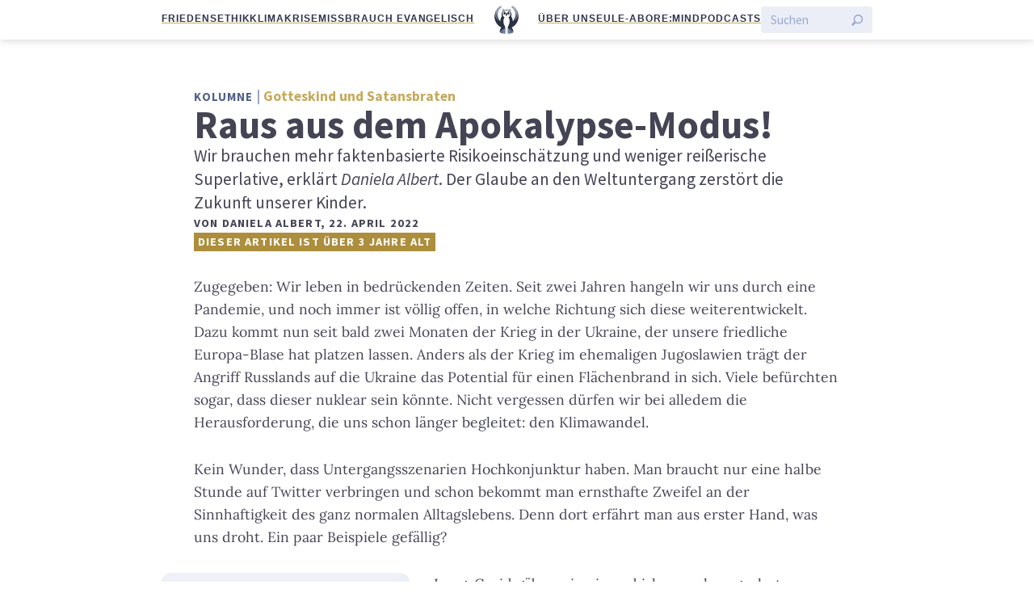

--- FILE ---
content_type: text/html; charset=UTF-8
request_url: https://eulemagazin.de/raus-aus-dem-apokalypse-modus/
body_size: 12879
content:
<!doctype html>
<html lang="de" class="no-js">
<head>
    <meta charset="utf-8">
    <meta http-equiv="X-UA-Compatible" content="IE=edge">
    <title>Raus aus dem Apokalypse-Modus! | Die Eule</title>
    <meta name="HandheldFriendly" content="True">
    <meta name="MobileOptimized" content="320">
    <meta name="viewport" content="width=device-width, initial-scale=1"/>
    <meta name='robots' content='max-image-preview:large' />
	<style>img:is([sizes="auto" i], [sizes^="auto," i]) { contain-intrinsic-size: 3000px 1500px }</style>
	<link rel="alternate" type="application/rss+xml" title="Die Eule &raquo; Feed" href="https://eulemagazin.de/feed/" />
<link rel="alternate" type="application/rss+xml" title="Die Eule &raquo; Kommentar-Feed" href="https://eulemagazin.de/comments/feed/" />

<link rel="alternate" type="application/rss+xml" title="Podcast Feed: Eule-Podcast (MP3 Feed)" href="https://eulemagazin.de/feed/mp3/" />
<link rel="alternate" type="application/rss+xml" title="Podcast Feed: Eule-Podcast (What the Facts?!)" href="https://eulemagazin.de/feed/wtf-podcast/" />
<link rel="alternate" type="application/rss+xml" title="Die Eule &raquo; Raus aus dem Apokalypse-Modus! Kommentar-Feed" href="https://eulemagazin.de/raus-aus-dem-apokalypse-modus/feed/" />
<link rel='stylesheet' id='devotionalium-css' href='https://eulemagazin.de/wp-content/plugins/devotionalium/src/css/devotionalium.css?ver=6.8.3' type='text/css' media='all' />
<link rel='stylesheet' id='eule-stylesheet-css' href='https://eulemagazin.de/wp-content/themes/eule/src/css/style.css?ver=1.0.6' type='text/css' media='all' />
<link rel='stylesheet' id='podlove-frontend-css-css' href='https://eulemagazin.de/wp-content/plugins/podlove-podcasting-plugin-for-wordpress/css/frontend.css?ver=1.0' type='text/css' media='all' />
<link rel='stylesheet' id='podlove-admin-font-css' href='https://eulemagazin.de/wp-content/plugins/podlove-podcasting-plugin-for-wordpress/css/admin-font.css?ver=4.2.7' type='text/css' media='all' />
<link rel='stylesheet' id='wp-block-library-css' href='https://eulemagazin.de/wp-includes/css/dist/block-library/style.min.css?ver=6.8.3' type='text/css' media='all' />
<style id='classic-theme-styles-inline-css' type='text/css'>
/*! This file is auto-generated */
.wp-block-button__link{color:#fff;background-color:#32373c;border-radius:9999px;box-shadow:none;text-decoration:none;padding:calc(.667em + 2px) calc(1.333em + 2px);font-size:1.125em}.wp-block-file__button{background:#32373c;color:#fff;text-decoration:none}
</style>
<style id='global-styles-inline-css' type='text/css'>
:root{--wp--preset--aspect-ratio--square: 1;--wp--preset--aspect-ratio--4-3: 4/3;--wp--preset--aspect-ratio--3-4: 3/4;--wp--preset--aspect-ratio--3-2: 3/2;--wp--preset--aspect-ratio--2-3: 2/3;--wp--preset--aspect-ratio--16-9: 16/9;--wp--preset--aspect-ratio--9-16: 9/16;--wp--preset--color--black: #000000;--wp--preset--color--cyan-bluish-gray: #abb8c3;--wp--preset--color--white: #ffffff;--wp--preset--color--pale-pink: #f78da7;--wp--preset--color--vivid-red: #cf2e2e;--wp--preset--color--luminous-vivid-orange: #ff6900;--wp--preset--color--luminous-vivid-amber: #fcb900;--wp--preset--color--light-green-cyan: #7bdcb5;--wp--preset--color--vivid-green-cyan: #00d084;--wp--preset--color--pale-cyan-blue: #8ed1fc;--wp--preset--color--vivid-cyan-blue: #0693e3;--wp--preset--color--vivid-purple: #9b51e0;--wp--preset--gradient--vivid-cyan-blue-to-vivid-purple: linear-gradient(135deg,rgba(6,147,227,1) 0%,rgb(155,81,224) 100%);--wp--preset--gradient--light-green-cyan-to-vivid-green-cyan: linear-gradient(135deg,rgb(122,220,180) 0%,rgb(0,208,130) 100%);--wp--preset--gradient--luminous-vivid-amber-to-luminous-vivid-orange: linear-gradient(135deg,rgba(252,185,0,1) 0%,rgba(255,105,0,1) 100%);--wp--preset--gradient--luminous-vivid-orange-to-vivid-red: linear-gradient(135deg,rgba(255,105,0,1) 0%,rgb(207,46,46) 100%);--wp--preset--gradient--very-light-gray-to-cyan-bluish-gray: linear-gradient(135deg,rgb(238,238,238) 0%,rgb(169,184,195) 100%);--wp--preset--gradient--cool-to-warm-spectrum: linear-gradient(135deg,rgb(74,234,220) 0%,rgb(151,120,209) 20%,rgb(207,42,186) 40%,rgb(238,44,130) 60%,rgb(251,105,98) 80%,rgb(254,248,76) 100%);--wp--preset--gradient--blush-light-purple: linear-gradient(135deg,rgb(255,206,236) 0%,rgb(152,150,240) 100%);--wp--preset--gradient--blush-bordeaux: linear-gradient(135deg,rgb(254,205,165) 0%,rgb(254,45,45) 50%,rgb(107,0,62) 100%);--wp--preset--gradient--luminous-dusk: linear-gradient(135deg,rgb(255,203,112) 0%,rgb(199,81,192) 50%,rgb(65,88,208) 100%);--wp--preset--gradient--pale-ocean: linear-gradient(135deg,rgb(255,245,203) 0%,rgb(182,227,212) 50%,rgb(51,167,181) 100%);--wp--preset--gradient--electric-grass: linear-gradient(135deg,rgb(202,248,128) 0%,rgb(113,206,126) 100%);--wp--preset--gradient--midnight: linear-gradient(135deg,rgb(2,3,129) 0%,rgb(40,116,252) 100%);--wp--preset--font-size--small: 13px;--wp--preset--font-size--medium: 20px;--wp--preset--font-size--large: 36px;--wp--preset--font-size--x-large: 42px;--wp--preset--spacing--20: 0.44rem;--wp--preset--spacing--30: 0.67rem;--wp--preset--spacing--40: 1rem;--wp--preset--spacing--50: 1.5rem;--wp--preset--spacing--60: 2.25rem;--wp--preset--spacing--70: 3.38rem;--wp--preset--spacing--80: 5.06rem;--wp--preset--shadow--natural: 6px 6px 9px rgba(0, 0, 0, 0.2);--wp--preset--shadow--deep: 12px 12px 50px rgba(0, 0, 0, 0.4);--wp--preset--shadow--sharp: 6px 6px 0px rgba(0, 0, 0, 0.2);--wp--preset--shadow--outlined: 6px 6px 0px -3px rgba(255, 255, 255, 1), 6px 6px rgba(0, 0, 0, 1);--wp--preset--shadow--crisp: 6px 6px 0px rgba(0, 0, 0, 1);}:where(.is-layout-flex){gap: 0.5em;}:where(.is-layout-grid){gap: 0.5em;}body .is-layout-flex{display: flex;}.is-layout-flex{flex-wrap: wrap;align-items: center;}.is-layout-flex > :is(*, div){margin: 0;}body .is-layout-grid{display: grid;}.is-layout-grid > :is(*, div){margin: 0;}:where(.wp-block-columns.is-layout-flex){gap: 2em;}:where(.wp-block-columns.is-layout-grid){gap: 2em;}:where(.wp-block-post-template.is-layout-flex){gap: 1.25em;}:where(.wp-block-post-template.is-layout-grid){gap: 1.25em;}.has-black-color{color: var(--wp--preset--color--black) !important;}.has-cyan-bluish-gray-color{color: var(--wp--preset--color--cyan-bluish-gray) !important;}.has-white-color{color: var(--wp--preset--color--white) !important;}.has-pale-pink-color{color: var(--wp--preset--color--pale-pink) !important;}.has-vivid-red-color{color: var(--wp--preset--color--vivid-red) !important;}.has-luminous-vivid-orange-color{color: var(--wp--preset--color--luminous-vivid-orange) !important;}.has-luminous-vivid-amber-color{color: var(--wp--preset--color--luminous-vivid-amber) !important;}.has-light-green-cyan-color{color: var(--wp--preset--color--light-green-cyan) !important;}.has-vivid-green-cyan-color{color: var(--wp--preset--color--vivid-green-cyan) !important;}.has-pale-cyan-blue-color{color: var(--wp--preset--color--pale-cyan-blue) !important;}.has-vivid-cyan-blue-color{color: var(--wp--preset--color--vivid-cyan-blue) !important;}.has-vivid-purple-color{color: var(--wp--preset--color--vivid-purple) !important;}.has-black-background-color{background-color: var(--wp--preset--color--black) !important;}.has-cyan-bluish-gray-background-color{background-color: var(--wp--preset--color--cyan-bluish-gray) !important;}.has-white-background-color{background-color: var(--wp--preset--color--white) !important;}.has-pale-pink-background-color{background-color: var(--wp--preset--color--pale-pink) !important;}.has-vivid-red-background-color{background-color: var(--wp--preset--color--vivid-red) !important;}.has-luminous-vivid-orange-background-color{background-color: var(--wp--preset--color--luminous-vivid-orange) !important;}.has-luminous-vivid-amber-background-color{background-color: var(--wp--preset--color--luminous-vivid-amber) !important;}.has-light-green-cyan-background-color{background-color: var(--wp--preset--color--light-green-cyan) !important;}.has-vivid-green-cyan-background-color{background-color: var(--wp--preset--color--vivid-green-cyan) !important;}.has-pale-cyan-blue-background-color{background-color: var(--wp--preset--color--pale-cyan-blue) !important;}.has-vivid-cyan-blue-background-color{background-color: var(--wp--preset--color--vivid-cyan-blue) !important;}.has-vivid-purple-background-color{background-color: var(--wp--preset--color--vivid-purple) !important;}.has-black-border-color{border-color: var(--wp--preset--color--black) !important;}.has-cyan-bluish-gray-border-color{border-color: var(--wp--preset--color--cyan-bluish-gray) !important;}.has-white-border-color{border-color: var(--wp--preset--color--white) !important;}.has-pale-pink-border-color{border-color: var(--wp--preset--color--pale-pink) !important;}.has-vivid-red-border-color{border-color: var(--wp--preset--color--vivid-red) !important;}.has-luminous-vivid-orange-border-color{border-color: var(--wp--preset--color--luminous-vivid-orange) !important;}.has-luminous-vivid-amber-border-color{border-color: var(--wp--preset--color--luminous-vivid-amber) !important;}.has-light-green-cyan-border-color{border-color: var(--wp--preset--color--light-green-cyan) !important;}.has-vivid-green-cyan-border-color{border-color: var(--wp--preset--color--vivid-green-cyan) !important;}.has-pale-cyan-blue-border-color{border-color: var(--wp--preset--color--pale-cyan-blue) !important;}.has-vivid-cyan-blue-border-color{border-color: var(--wp--preset--color--vivid-cyan-blue) !important;}.has-vivid-purple-border-color{border-color: var(--wp--preset--color--vivid-purple) !important;}.has-vivid-cyan-blue-to-vivid-purple-gradient-background{background: var(--wp--preset--gradient--vivid-cyan-blue-to-vivid-purple) !important;}.has-light-green-cyan-to-vivid-green-cyan-gradient-background{background: var(--wp--preset--gradient--light-green-cyan-to-vivid-green-cyan) !important;}.has-luminous-vivid-amber-to-luminous-vivid-orange-gradient-background{background: var(--wp--preset--gradient--luminous-vivid-amber-to-luminous-vivid-orange) !important;}.has-luminous-vivid-orange-to-vivid-red-gradient-background{background: var(--wp--preset--gradient--luminous-vivid-orange-to-vivid-red) !important;}.has-very-light-gray-to-cyan-bluish-gray-gradient-background{background: var(--wp--preset--gradient--very-light-gray-to-cyan-bluish-gray) !important;}.has-cool-to-warm-spectrum-gradient-background{background: var(--wp--preset--gradient--cool-to-warm-spectrum) !important;}.has-blush-light-purple-gradient-background{background: var(--wp--preset--gradient--blush-light-purple) !important;}.has-blush-bordeaux-gradient-background{background: var(--wp--preset--gradient--blush-bordeaux) !important;}.has-luminous-dusk-gradient-background{background: var(--wp--preset--gradient--luminous-dusk) !important;}.has-pale-ocean-gradient-background{background: var(--wp--preset--gradient--pale-ocean) !important;}.has-electric-grass-gradient-background{background: var(--wp--preset--gradient--electric-grass) !important;}.has-midnight-gradient-background{background: var(--wp--preset--gradient--midnight) !important;}.has-small-font-size{font-size: var(--wp--preset--font-size--small) !important;}.has-medium-font-size{font-size: var(--wp--preset--font-size--medium) !important;}.has-large-font-size{font-size: var(--wp--preset--font-size--large) !important;}.has-x-large-font-size{font-size: var(--wp--preset--font-size--x-large) !important;}
:where(.wp-block-post-template.is-layout-flex){gap: 1.25em;}:where(.wp-block-post-template.is-layout-grid){gap: 1.25em;}
:where(.wp-block-columns.is-layout-flex){gap: 2em;}:where(.wp-block-columns.is-layout-grid){gap: 2em;}
:root :where(.wp-block-pullquote){font-size: 1.5em;line-height: 1.6;}
</style>
<script type="text/javascript" src="https://eulemagazin.de/wp-includes/js/jquery/jquery.min.js?ver=3.7.1" id="jquery-core-js"></script>
<script type="text/javascript" src="https://eulemagazin.de/wp-includes/js/jquery/jquery-migrate.min.js?ver=3.4.1" id="jquery-migrate-js"></script>
<script type="text/javascript" src="https://eulemagazin.de/wp-content/plugins/podlove-podcasting-plugin-for-wordpress/lib/modules/podlove_web_player/player_v4/dist/embed.js?ver=4.2.7" id="podlove-player4-embed-js"></script>
<script type="text/javascript" src="https://eulemagazin.de/wp-content/plugins/podlove-podcasting-plugin-for-wordpress/lib/modules/podlove_web_player/player_v4/pwp4.js?ver=4.2.7" id="podlove-pwp4-player-js"></script>
<link rel="https://api.w.org/" href="https://eulemagazin.de/wp-json/" /><link rel="alternate" title="JSON" type="application/json" href="https://eulemagazin.de/wp-json/wp/v2/posts/13218" /><meta name="generator" content="WordPress 6.8.3" />
<link rel="canonical" href="https://eulemagazin.de/raus-aus-dem-apokalypse-modus/" />
<link rel='shortlink' href='https://eulemagazin.de/?p=13218' />
<link rel="alternate" title="oEmbed (JSON)" type="application/json+oembed" href="https://eulemagazin.de/wp-json/oembed/1.0/embed?url=https%3A%2F%2Feulemagazin.de%2Fraus-aus-dem-apokalypse-modus%2F" />
<link rel="alternate" title="oEmbed (XML)" type="text/xml+oembed" href="https://eulemagazin.de/wp-json/oembed/1.0/embed?url=https%3A%2F%2Feulemagazin.de%2Fraus-aus-dem-apokalypse-modus%2F&#038;format=xml" />
<meta name="msapplication-TileColor"
      content="#f01d4f">
<meta name="msapplication-TileImage"
      content="https://eulemagazin.de/wp-content/themes/eule/src/public/img/logo_gray_big.png">
<link rel="pingback" href="https://eulemagazin.de/xmlrpc.php">
<meta property="fb:pages" content="1213621815450845">
<meta property="og:description" content="Foto: Sean Foster (Unsplash). Wir brauchen mehr faktenbasierte Risikoeinsch&auml;tzung und weniger rei&szlig;erische Superlative, erkl&auml;rt Daniela Albert. Der Glaube an den Weltuntergang zerst&ouml;rt die Zukunft unserer Kinder.">

<meta name="twitter:card" content="summary_large_image">
<meta name="twitter:site" content="@eulemagazin">
<meta name="twitter:title" content="Raus aus dem Apokalypse-Modus!">
<meta name="twitter:description" content="Foto: Sean Foster (Unsplash). Wir brauchen mehr faktenbasierte Risikoeinsch&auml;tzung und weniger rei&szlig;erische Superlative, erkl&auml;rt Daniela Albert. Der Glaube an den Weltuntergang zerst&ouml;rt die Zukunft unserer Kinder.">
<meta name="facebook-domain-verification" content="lils9r7vkhhoszp2tbae9fsb5m8wvz" />

    <meta name="twitter:image" content="https://eulemagazin.de/wp-content/uploads/gotteskind_april22-1024x576.jpg">
    <meta property='og:image' content="https://eulemagazin.de/wp-content/uploads/gotteskind_april22-1024x576.jpg">

<script type="text/javascript" src="https://steadyhq.com/widget_loader/c9c7a224-f7ac-45eb-a12d-c4199c370301"></script>
<!-- <script type="text/javascript" src="https://steadyhq.com/widget_loader/e364c39e-4a73-4d43-94a9-22e53df00685"></script> --><link rel="icon" href="https://eulemagazin.de/wp-content/uploads/cropped-favicon-32x32.png" sizes="32x32" />
<link rel="icon" href="https://eulemagazin.de/wp-content/uploads/cropped-favicon-192x192.png" sizes="192x192" />
<link rel="apple-touch-icon" href="https://eulemagazin.de/wp-content/uploads/cropped-favicon-180x180.png" />
<meta name="msapplication-TileImage" content="https://eulemagazin.de/wp-content/uploads/cropped-favicon-270x270.png" />
</head>
<body class="wp-singular post-template-default single single-post postid-13218 single-format-standard wp-theme-eule">
<div class="spronsor-top"></div><div class="top-header sticky fullwidth">
    <div class="flex-row gap-compact">
        <nav class="secondary">
        <ul id="menu-header-leiste-links" class="menu"><li id="menu-item-22654" class="menu-item menu-item-type-custom menu-item-object-custom menu-item-22654"><a href="https://eulemagazin.de/thema/friedensethik/">Friedensethik</a></li>
<li id="menu-item-22136" class="menu-item menu-item-type-custom menu-item-object-custom menu-item-22136"><a href="https://eulemagazin.de/thema/klimaerwaermung/">Klimakrise</a></li>
<li id="menu-item-22965" class="menu-item menu-item-type-custom menu-item-object-custom menu-item-22965"><a href="https://eulemagazin.de/thema/missbrauch-evangelisch/">Missbrauch evangelisch</a></li>
</ul>        </nav>
        <span class="spacer"></span>

        <div id="logo">
            <a href="https://eulemagazin.de"
                rel="nofollow">
                <span>Die</span>
                <img src="https://eulemagazin.de/wp-content/themes/eule/src/public/img/logo_blue_big.png"
                            class="logo-image"
                            alt="Die Eule"/>
                <span>Eule</span>
            </a>
        </div>

        <span class="spacer"></span>

        <nav class="primary">
        <ul id="menu-header-leiste-rechts" class="menu"><li id="menu-item-20028" class="menu-item menu-item-type-post_type menu-item-object-page menu-item-20028"><a href="https://eulemagazin.de/ueber-uns/">Über uns</a></li>
<li id="menu-item-8336" class="menu-item menu-item-type-post_type menu-item-object-page menu-item-8336"><a href="https://eulemagazin.de/abo/">Eule-Abo</a></li>
<li id="menu-item-22967" class="menu-item menu-item-type-post_type menu-item-object-page menu-item-22967"><a href="https://eulemagazin.de/der-remind-newsletter-jede-woche-gut-informiert/">Re:mind</a></li>
<li id="menu-item-20033" class="menu-item menu-item-type-post_type menu-item-object-page menu-item-20033"><a href="https://eulemagazin.de/podcasts/">Podcasts</a></li>
</ul>        </nav>
        <form class="btn-search flex-row gap-compact" action="/">
    <input type="text" name="s" value="" aria-label="Suchen" placeholder="Suchen"/>
    <input type="submit" value="Suche starten" aria-label="Suche starten"/>
</form>    </div>
    

</div>
        <main id="main" class="d-contents ">
        <article id="post-13218" class="post-13218 post type-post status-publish format-standard has-post-thumbnail hentry category-gotteskind-und-satansbraten tag-angst tag-apokalypse tag-corona-virus tag-familie tag-impfungen tag-jugendliche tag-kinder tag-klimaerwaermung tag-letzte-generation tag-ukraine-krieg tag-umwelt tag-weltuntergang">
            <header class="article-header flex-column">
                <div>
        <div class="category-title">
                    <span class="genre">
                Kolumne            </span>
                <span class="subheadline">
            Gotteskind und Satansbraten        </span>
    </div>
    <h1 class="entry-title single-title">
        Raus aus dem Apokalypse-Modus!    </h1>
</div>

    <p>Wir brauchen mehr faktenbasierte Risikoeinschätzung und weniger reißerische Superlative, erklärt <em>Daniela Albert</em>. Der Glaube an den Weltuntergang zerstört die Zukunft unserer Kinder.</p>

<div class="entry-meta">
    <span class="author">
        Von <span class="entry-author">Daniela Albert</span><!--
    --></span>,
    <time class="updated entry-time"
            datetime="2022-04-22">
        22. April 2022    </time>
            <div class="post-age-warning">Dieser Artikel ist über 3 Jahre alt</div>
    </div>            </header>
            <p>Zugegeben: Wir leben in bedr&uuml;ckenden Zeiten. Seit zwei Jahren hangeln wir uns durch eine Pandemie, und noch immer ist v&ouml;llig offen, in welche Richtung sich diese weiterentwickelt. Dazu kommt nun seit bald zwei Monaten der Krieg in der Ukraine, der unsere friedliche Europa-Blase hat platzen lassen. Anders als der Krieg im ehemaligen Jugoslawien tr&auml;gt der Angriff Russlands auf die Ukraine das Potential f&uuml;r einen Fl&auml;chenbrand in sich. Viele bef&uuml;rchten sogar, dass dieser nuklear sein k&ouml;nnte. Nicht vergessen d&uuml;rfen wir bei alledem die Herausforderung, die uns schon l&auml;nger begleitet: den Klimawandel.</p>
<p>Kein Wunder, dass Untergangsszenarien Hochkonjunktur haben. Man braucht nur eine halbe Stunde auf Twitter verbringen und schon bekommt man ernsthafte Zweifel an der Sinnhaftigkeit des ganz normalen Alltagslebens. Denn dort erf&auml;hrt man aus erster Hand, was uns droht. Ein paar Beispiele gef&auml;llig?</p>    <aside class="post-author author-box flex-column gap-compact">
        <div class="post-author-image">
            <img fetchpriority="high" decoding="async" alt="Avatar photo" src="https://eulemagazin.de/wp-content/uploads/daniela_neu22_b-400x400.jpg" srcset="https://eulemagazin.de/wp-content/uploads/daniela_neu22_b-800x800.jpg 2x" class="avatar avatar-400 photo" height="400" width="400">        </div>
        <div class="text-center">
                            <span class="post-author-heading">Autor<span style="opacity:.5;">:</span>in</span>
                        <h2 class="mbc"><a href="https://eulemagazin.de/author/daniela/" title="Beitr&auml;ge von Daniela Albert" rel="author">Daniela Albert</a></h2>
        </div>
        <div class="post-author-description">
            Daniela Albert (<a href="https://www.instagram.com/elternseinfamilieleben/" rel="noopener">Instagram</a>) ist <a href="https://familienberatung-albert.de/" rel="noopener">Eltern- und Familienberaterin</a> und Autorin. In ihrer Kolumne <a href="https://eulemagazin.de/ressort/gotteskind-und-satansbraten/" rel="noopener">&bdquo;Gotteskind und Satansbraten&ldquo;</a> schreibt sie f&uuml;r uns &uuml;ber Familie, Kinder und ihren Ort in der Kirche. Ihr aktuelles Buch &bdquo;Anlauf nehmen f&uuml;rs Leben&ldquo; ist <a href="https://neukirchener-verlage.de/anlauf-nehmen-fuers-leben-9783761570364" rel="noopener">im Neukirchener Verlag</a> erschienen.        </div>
    </aside>

<p>Long-Covid g&auml;be es in einem bisher noch ungeahnten Ausma&szlig;, selbst unter dreifach Geimpften k&ouml;nnte die Dunkelziffer viel h&ouml;her sein, als wir vermuten. Andere beobachten den russischen Luftraum und vermelden ungew&ouml;hnlich viele Flugzeuge, die sich von Moskau in Richtung Ural aufmachen. Ein klares Anzeichen f&uuml;r eine Evakuierung der russischen Hauptstadt &ndash; und ein erster Hinweis auf einen unmittelbar bevorstehenden Atomkrieg. Was den Klimawandel angeht, so haben die derzeit in den Medien pr&auml;sentesten Aktivist:innen den Untergang schon im Namen: Die &bdquo;Letzte Generation&ldquo; ist sich sicher, dass diese Welt nur noch mit radikalen Mitteln zu retten ist.</p>
<p>Nun ist die Art des Aktionismus, den die &bdquo;Letzte Generation&ldquo; betreibt, nicht meine. Ich trage nicht nur eine tiefe Abneigung gegen Radikalit&auml;t in mir, mir ist auch das apokalyptische Framing fremd, in dessen Rahmen sich diese Menschen bewegen. Ich vertraue lieber den einfachen und allt&auml;glichen Handlungen und Menschen, die aus Optimismus und Hoffnung heraus die Welt besser machen wollen. Weil sie wissen, dass immer noch was geht.</p>
    <aside class="eule-spronsor">
        <div class="spronsor-header">
            <p>Anzeige</p>
            <p class="about-advertisements">
                <a href="https://eulemagazin.de/?post_type=page&amp;p=5723">
                    &Uuml;ber Werbung auf der Eule
                </a>
            </p>
        </div>
        <p>
            <a href="https://store.ruach.jetzt/produkt/resistance-gebetbuch-josephine-teske/">
                <img decoding="async" alt="Unsere R&eacute;sistance &ndash; Gott. Immerdar. Gebet zum Leben von Josephine Teske" src="https://eulemagazin.de/wp-content/uploads/Werbung_ruach_Dez25.png">
            </a>
        </p>
    </aside>
<h2>Wenn Gott der Erde ein Ende setzen will, tut er es</h2>
<p>Allerdings sind mir Menschen, die aufstehen und radikale Ver&auml;nderungen suchen, immer noch lieber, als so manche Christ:innen, <a href="https://eulemagazin.de/die-rechte-ecke-rechte-christen-und-der-klimawandel/">deren Glauben an den bevorstehenden Untergang in die andere Richtung f&uuml;hrt</a>. Angeblich apokalyptische Vorboten haben schon immer dazu gef&uuml;hrt, dass gl&auml;ubige Menschen ihr Engagement in dieser Welt heruntergefahren haben und sich nur noch auf ihr zuk&uuml;nftiges, jenseitiges Leben konzentrierten. Auch daraus resultiert eine allzu einfache Weltsicht:</p><p>
<script type="text/plain" data-steady-switch data-when="no-subscription"><!--
<aside id="steady-paywall">
    <div id="steady-paywall-overlay-container-content">
        <div id="steady-paywall-overlay-sticky-container">
            <div class="scroll-container">
                <h2>Einen Moment, bitte!</h2>
                <p>
                    Du kannst gleich kostenfrei weiterlesen, aber unabhängiger Journalismus ist hoffentlich nicht umsonst.
                    Die <em>Eule</em> ist das erste reine Online-Magazin für Kirchennachrichten im deutschsprachigen Raum.
                    Wir sind unabhängig von einem Verlag, einer Kirche oder sonst irgendeiner Organisation.
                </p>
                <p>
                    Unser Magazin wird durch die Unterstützung unserer Abonnent:innen ermöglicht: Schon ab 3&thinsp;€ im Monat bist Du dabei.
                </p>
            </div>
            <div class="flex-row flex-center flex-wrap gap-compact">
                <steady-login-button language="de" size="medium"></steady-login-button>    
                <a id="steady-paywall-overlay-cta-button"
                    class="btn btn-small"
                    href="https://eulemagazin.de/abo/"
                    target="_blank">
                    Jetzt unterstützen 
                </a>
                <button class="btn btn-small btn-grey"
                        type="button"
                        onclick="document.querySelector('#steady-paywall').remove()">
                    Später
                </button>
            </div>
        </div>
    </div>
</aside>
--></script>
</p><p><em>Klimawandel</em>? K&ouml;nnen wir sowieso nicht aufhalten, und wenn Gott dieser Welt ein Ende setzen will, tut er es. <em>Corona</em>? Eine Frage des Schicksals, denn wer kann sein Leben schon selbst verl&auml;ngern? Wenn Gott will, dass wir es kriegen, bekommen wir es. Wenn er uns sch&uuml;tzen m&ouml;chte, tut er es auch, wenn wir in Massen ohne Maske singen. <em>Waffen f&uuml;r die Ukraine</em>? Wehret euch nicht, wenn euch jemand etwas B&ouml;ses tut! Gerechtigkeit gibt es in dieser Welt sowieso nicht. Erst Jesus wird alle Tr&auml;nen abwischen.</p>
<p>An all diesen Stellen m&ouml;chte ich klar widersprechen. Ich glaube, dass wir in diese Welt gestellt sind, um sie zusammen mit Jesus ein bisschen ges&uuml;nder zu lieben: Unperfekt, mehr taumelnd als nachfolgend und <a href="https://eulemagazin.de/die-kosten-des-krieges-der-heroismus-des-alltags/">oft mit schmerzhaften Kompromissen</a> &ndash; nicht selten geradezu trotzig. &nbsp;Alles ist besser, als die H&auml;nde in den Scho&szlig; zu legen.</p>
<h2>Wir sind uns den hoffnungsvollen Blick schuldig</h2>
<p>Das sich &Uuml;berschlagen in Superlativen bringt uns dabei in jeder Richtung mehr Probleme als L&ouml;sungen. Selbstverst&auml;ndlich ist es wichtig, zu benennen, dass wir es mit Corona noch nicht fl&auml;chendeckend mit einem harmlosen Erk&auml;ltungsvirus zu tun haben. Es w&auml;re fahrl&auml;ssig, die Gefahr, die der Krieg in der Ukraine f&uuml;r ganz Europa, ja die ganze Welt, birgt, kleinzureden, denn sie ist sehr real. Und die Auswirkungen des Klimawandels weiterhin zu ignorieren, das w&auml;re nicht nur Verrat an der n&auml;chsten Generation, sondern auch an den Menschen, deren Leben schon heute massiv gesch&auml;digt wird.</p>
<p>Gleichzeitig brauchen wir allerdings mehr denn je Hoffnung. Wir m&uuml;ssen den Menschen um uns herum klarmachen, dass immer noch was geht, und zwar selbst dann, wenn wir uns nicht in blindem Aktionismus &uuml;berschlagen. Wir m&uuml;ssen dar&uuml;ber sprechen, dass die meisten Corona-Erkrankungen im Moment tats&auml;chlich vergleichsweise harmlos verlaufen und folgenlos abheilen. Es ist wichtig, dass wir uns immer wieder rational mit der atomaren Bedrohung aus Moskau auseinandersetzen und begreifen, dass wir uns in einer kritischen Situation befinden, die aber zum momentanen Zeitpunkt nicht apokalyptisch zu eskalieren droht. Auch angesichts des Klimawandels geht es darum, auf das zu schauen, was wir in Gang setzen k&ouml;nnen und welche Chancen wir haben, ihn und seine Folgen abzumildern.</p>
<p>Wir sind uns diesen hoffnungsvollen Blick selbst schuldig, weil nur Menschen, die sich diese bewahren und sich eine gute Mischung aus Rationalit&auml;t und Optimismus erhalten, gut durch solche aufw&uuml;hlenden Zeiten kommen. <span class="do-pullquote big">Wir brauchen mehr faktenbasierte Risikoeinsch&auml;tzung und weniger rei&szlig;erische Superlative</span>. Denn letztere l&auml;hmen die Einen und schicken die Anderen in die falsche Richtung los &ndash; beides wird uns am Ende nicht helfen.</p>
<p>Doch wir sind nicht nur uns selbst den Verzicht auf Superlative in der Bewertung der Weltlage schuldig: Erst recht m&uuml;ssen wir diese unseren Kindern zuliebe unbedingt vermeiden. Denn zwar treiben sich die meisten von ihnen gl&uuml;cklicherweise nicht auf Twitter herum, doch dass sie nichts von der Lust an Apokalypse von Teilen der Erwachsenengesellschaft mitbekommen, brauchen wir uns nicht einzubilden.</p>
<h2>Kleine Tropfen auf hei&szlig;e Steine verteilen</h2>
<p>Sp&auml;testens wenn Kinder und Jugendliche ein eigenes Smartphone haben, lesen auch sie jede noch so rei&szlig;erische &Uuml;berschrift, oft ohne sie gut in einen Kontext setzen zu m&uuml;ssen. Dar&uuml;ber hinaus fangen sie aber auch die Stimmung in unserem Haushalt auf, selbst dann, wenn wir sie nicht in unsere &Uuml;berlegungen einbeziehen.</p>
<p>Als k&uuml;rzlich im Rahmen der Kampfhandlungen in der Ukraine ein Schulungsgeb&auml;ude auf dem Gel&auml;nde eines Atomkraftwerkes brannte, schrieben einige Menschen auf Twitter, sie haben sich nun Notfallkoffer gepackt. Nur lebten diese nicht etwa in Kiew oder wenigstens in Polen, sondern gut 1 500 Kilometer von der Ungl&uuml;cksstelle entfernt. Was f&uuml;r eine Atmosph&auml;re schaffen solche Handlungen in einem Haushalt, in dem Menschen von solch irrationaler Panik getrieben sind? In denen sich &Ouml;l- und Mehlvorr&auml;te im Keller t&uuml;rmen und Erwachsene bei jedem Hubschrauber am Himmel zusammenzucken?</p>
<p>&Auml;hnliches l&auml;sst sich w&auml;hrend der Pandemie beobachten: Immer mehr Familien erwischt das Virus mittlerweile, denn mit dem Wegfall aller Ma&szlig;nahmen geht nat&uuml;rlich gerade bei den Kleinsten eine Explosion der Fallzahlen einher. Fr&uuml;her oder sp&auml;ter erwischt es offenbar jede:n. <span class="do-pullquote big">Sich mit einem Virus infiziert zu haben, vor dem wir zwei Jahre lang gewarnt wurden, ist gerade f&uuml;r Kinder mit gro&szlig;en &Auml;ngsten verbunden</span>. Umso wichtiger, dass wir Erwachsenen souver&auml;n bleiben und eben nicht in Panik verfallen. Auch wenn Twitter etwas anderes suggeriert, ist n&auml;mlich der momentane Stand, dass die allermeisten immunkompetenten Personen das Virus gut &uuml;berstehen.</p>
<p>Was die generelle Vorstellung vom Ende aller Dinge angeht, so war es nie die Aufgabe von uns Christ:innen, sich diesem einfach nur zu ergeben. Vielmehr sollten wir gerade jetzt Samen in die Erde legen, kleine Tropfen auf hei&szlig;e Steine verteilen, f&uuml;nf Brote und zwei Fische bereitstellen und Kinder optimistisch und hoffnungsvoll in eine Welt schicken, in der noch viele Generationen nach uns an Gottes Reich weiterbauen werden.</p>


        </article>
        
        <section class="ribbon">
                            <aside class="post-author articlewidth flex-row">
        <div class="flex-row flex-wrap">
            <div class="flex-row">
                <div class="post-author-image">
                    <img alt='Avatar photo' src='https://eulemagazin.de/wp-content/uploads/daniela_neu22_b-400x400.jpg' srcset='https://eulemagazin.de/wp-content/uploads/daniela_neu22_b-800x800.jpg 2x' class='avatar avatar-400 photo' height='400' width='400' decoding='async'/>                </div>
                <div class="flex-column gap-compact">
                    <h4><a href="https://eulemagazin.de/author/daniela/" title="Beiträge von Daniela Albert" rel="author">Daniela Albert</a></h4>
                                            <h3>Autor<span style="opacity:.5;">:</span>in</h3>
                                    </div>
            </div>

            <div class="post-author-description text-light" style="">  
                Daniela Albert (<a href="https://www.instagram.com/elternseinfamilieleben/" rel="noopener">Instagram</a>) ist <a href="https://familienberatung-albert.de/" rel="noopener">Eltern- und Familienberaterin</a> und Autorin. In ihrer Kolumne <a href="https://eulemagazin.de/ressort/gotteskind-und-satansbraten/" rel="noopener">„Gotteskind und Satansbraten“</a> schreibt sie für uns über Familie, Kinder und ihren Ort in der Kirche. Ihr aktuelles Buch „Anlauf nehmen fürs Leben“ ist <a href="https://neukirchener-verlage.de/anlauf-nehmen-fuers-leben-9783761570364" rel="noopener">im Neukirchener Verlag</a> erschienen.            </div>
        </div>

    </aside>
            <aside class="articlewidth">
                <h4>Zum Weiterlesen</h2>
            </aside>
            <aside class="widewidth flex-column flex-center">
                <section id="lazy-69728e322af78">
    <div class='placeholder'>
</div>
</section>
<script>
    document.addEventListener('DOMContentLoaded', function() {
        loadTemplate(
            '/var/www/eule.moehrenzahn.de/public_html/wp-content/themes/eule/src/Template/Frontend/RelatedPosts.phtml',
            document.querySelector('#lazy-69728e322af78'),
            'Eule\\View\\Frontend\\RelatedPosts',
            13218        );
    }, false);
</script>            </aside>
        </section>
            
    <aside class="d-contents">

        <section class="commentlist contentwidth flex-row flex-wrap">
            <h4 id="comments-title">
                <span>3</span> Kommentare zum Artikel
            </h2>
                            <div id="show-comments">
                    <button>
                        <span>Kommentare einblenden
                    </button>
                </div>
                        <div id="comments">
                <div id="comment-2212" class="comment even thread-even depth-1 cf">
    <header class="comment-author vcard">
        <img alt='Avatar photo' src='https://secure.gravatar.com/avatar/ad516503a11cd5ca435acc9bb6523536?s=40' srcset='https://secure.gravatar.com/avatar/ad516503a11cd5ca435acc9bb6523536?s=80 2x' class='avatar avatar-40 photo comment-author-image' height='40' width='40' decoding='async'/>Axel Langer    </header>
    <div class="comment-content">
        <p>Besten Dank für diese klaren Worte!!<br />
Als Teil einer evangelikalen Gemeinde begegnet mir oft eine Geisteshaltung, die sich von der &#8222;Welt&#8220; zurückzieht oder aufgeregt über angebliche Wunder oder totsichere Prophetien schwurbelt.<br />
Da ist nichts dabei, was hilft oder sonstwie hilfreich ist.<br />
Da fehlen gute Worte, wie diese</p>
    </div>
</div><!-- #comment-## -->
<div id="comment-2213" class="comment odd alt thread-odd thread-alt depth-1 cf">
    <header class="comment-author vcard">
        <img alt='Avatar photo' src='https://secure.gravatar.com/avatar/ad516503a11cd5ca435acc9bb6523536?s=40' srcset='https://secure.gravatar.com/avatar/ad516503a11cd5ca435acc9bb6523536?s=80 2x' class='avatar avatar-40 photo comment-author-image' height='40' width='40' loading='lazy' decoding='async'/>Gert Flessing    </header>
    <div class="comment-content">
        <p>Ein guter Artikel. Was weitgehend fehlt, ist Nüchternheit und Besonnenheit.<br />
Gewiss erleben wir eine Zeit der Krisen. Die Möglichkeit dafür wurde, in den Jahren, die davor lagen, scheinbar vergessen.<br />
Wir haben sie nur noch in Romanen von Tom Clancy gelesen und uns dann, nach einem leichten Erschauern, unserem friedlichen Alltag zugewandt.<br />
Doch auch Romane stellen eine Möglichkeit der Wirklichkeit dar.<br />
Nun erleben wir Kriegs Greul in Europa, eine weltumspannende Pandemie und andere Unannehmlichkeiten.<br />
Aber ach, auch ich halte es nicht für Vorboten der Apokalypse, sondern für Ergebnisse unserer eigenen Nachlässigkeit.<br />
Vielleicht auch für etwas, was Gott uns, hier, in Europa, inmitten unserer Blase der Sättigung und Übersättigung, zumutet, damit wir etwas von dem spüren, was zig Menschen dort draußen, in der Weite der Welt schon immer spüren müssen.</p>
    </div>
</div><!-- #comment-## -->
<div id="comment-2214" class="comment even thread-even depth-1 cf">
    <header class="comment-author vcard">
        <img alt='Avatar photo' src='https://secure.gravatar.com/avatar/ad516503a11cd5ca435acc9bb6523536?s=40' srcset='https://secure.gravatar.com/avatar/ad516503a11cd5ca435acc9bb6523536?s=80 2x' class='avatar avatar-40 photo comment-author-image' height='40' width='40' loading='lazy' decoding='async'/><a href="http://www.frei-und-fromm.de" class="url" rel="ugc external nofollow">Heiko Reinhold</a>    </header>
    <div class="comment-content">
        <p>Vielleicht sollten wir uns immer wieder bewusst machen, dass &#8222;Apokalypse&#8220; nicht Weltuntergang, sondern Offenbarung bedeutet.<br />
Sehen, was ist, was nötig ist, was zu tun ist. Sehen, sagen und handeln. Damit hätte die Christenheit ausreichend zu tun. Und wenn das Ganze angstfrei und voller Nächstenliebe passiert, ist die Rede vom Reich Gottes glaubwürdiger.</p>
    </div>
</div><!-- #comment-## -->
            </div>
        </section>

        
    </aside>
    </main>
<footer class="fullwidth flex-column flex-center ribbon-dark">
    <section>
        
<style>
    .devotionalium-wp {}</style>
<div class="devotionalium">
    <h2 class="title">
        <a href="https://devotionalium.com">Devotionalium</a> for 22. Januar 2026    </h2>
                    <div class='ot'>
                        <p class="versetext">
                Bewahre meine Seele und rette mich; laß mich nicht zuschanden werden; denn ich traue auf dich!            </p>
            <p class="reference-link-container">
                                    <a class='reference-link'
                       href="https://devotionalium.com/read/version/schla/book/19/chapter/25/highlight/25:20">
                        Tehillim 25,20</a>
                            </p>
        </div>
                    <div class='quran'>
                        <p class="versetext">
                Im übrigen, meine Brüder, freuet euch in dem Herrn! Euch dasselbe zu schreiben, ist mir nicht lästig; euch aber macht es gewiß.            </p>
            <p class="reference-link-container">
                                    <a class='reference-link'
                       href="https://devotionalium.com/read/version/schla/book/50/chapter/3/highlight/3:1">
                        Philipper 3,1</a>
                            </p>
        </div>
                    <div class='quran'>
                        <p class="versetext">
                Und sie haben Gott andere als Gegenpart zur Seite gestellt, um (die Menschen) von seinem Weg abirren zu lassen. Sprich: Genießet nur, ihr treibt ja ins Feuer.            </p>
            <p class="reference-link-container">
                                    <a class='reference-link'
                       href="https://devotionalium.com/read/version/khoury/hizb/26/highlight/14:30">
                        Ibrahim 30</a>
                            </p>
        </div>
    </div>
    </section>

    <section class="footer-logo-container">
        <hr>
        <img class="footer-logo" src="https://eulemagazin.de/wp-content/themes/eule/src/public/img/logo_white_big.png" />
        <hr>
    </section>

    <section>
        <p>
            <em>Die Eule</em> bietet Nachrichten und Meinungen zu Kirche, Politik und Kultur,
            immer mit einem kritischen Blick aufgeschrieben für eine neue Generation.
        </p>
    </section>

    <section>
        <div class="menu-footer-links-container"><ul id="menu-footer-links" class="nav footer-nav flex-row flex-wrap flex-center"><li id="menu-item-145" class="menu-item menu-item-type-post_type menu-item-object-page menu-item-145"><a href="https://eulemagazin.de/ueber-uns/">Über uns</a></li>
<li id="menu-item-8348" class="menu-item menu-item-type-post_type menu-item-object-page menu-item-8348"><a href="https://eulemagazin.de/abo/">Eule-Abo</a></li>
<li id="menu-item-5751" class="menu-item menu-item-type-post_type menu-item-object-page menu-item-5751"><a href="https://eulemagazin.de/faq/">FAQ</a></li>
<li id="menu-item-11482" class="menu-item menu-item-type-post_type menu-item-object-page menu-item-11482"><a href="https://eulemagazin.de/podcasts/">Podcasts</a></li>
<li id="menu-item-22966" class="menu-item menu-item-type-post_type menu-item-object-page menu-item-22966"><a href="https://eulemagazin.de/der-remind-newsletter-jede-woche-gut-informiert/">Re:mind</a></li>
<li id="menu-item-11227" class="menu-item menu-item-type-post_type menu-item-object-page menu-item-11227"><a href="https://eulemagazin.de/newsletter/">Newsletter</a></li>
<li id="menu-item-19436" class="menu-item menu-item-type-custom menu-item-object-custom menu-item-19436"><a href="https://eulemagazin.de/widerstand">WIDERSTAND!</a></li>
<li id="menu-item-150" class="menu-item menu-item-type-post_type menu-item-object-page menu-item-150"><a href="https://eulemagazin.de/kontakt/">Kontakt</a></li>
<li id="menu-item-5752" class="menu-item menu-item-type-post_type menu-item-object-page menu-item-5752"><a href="https://eulemagazin.de/werbung-in-der-eule/">Werbung schalten</a></li>
<li id="menu-item-474" class="menu-item menu-item-type-post_type menu-item-object-page menu-item-474"><a href="https://eulemagazin.de/suche/">Suche</a></li>
</ul></div>    </section>


    <section>

        <h3 class="smallcaps">„Die Eule“ unterwegs</h3>

        <ul class="nav flex-row flex-wrap flex-center">
            <li>
                <a href="https://mastodon.social/@eulemagazin" rel="me">Mastodon</a>
            </li>
            <li>
                <a href="https://bsky.app/profile/eulemagazin.de">Bluesky</a>
            </li>
            <li>
                <a href="https://www.threads.net/@eulemagazin">Threads</a>
            </li>
            <li>
                <a href="https://www.youtube.com/channel/UCR7Q3qQcRAy4s_soLHj8R4w">YouTube</a>
            </li>
            <li>
                <a href="https://www.instagram.com/eulemagazin/">Instagram</a>
            </li>
            <li>
                <a href="https://www.facebook.com/eulemagazin">Facebook</a>
            </li>
            <li>
                <a href="/newsletter/">E-Mail</a>
            </li>
            <li>
                <a href="/feed">RSS</a>
            </li>
        </ul>
    </section>

    <section>
        <p class="copyright">
            &copy; 2026 Die Eule |
            <a href="/impressum">Impressum</a> |
            <a href="/datenschutzerklaerung">Datenschutzerklärung</a> | &nbsp;
            <a class="steady-login-button" data-size="small" data-language="de" style="display: none;"></a>
        </p>
    </section>
</footer>
<script type="speculationrules">
{"prefetch":[{"source":"document","where":{"and":[{"href_matches":"\/*"},{"not":{"href_matches":["\/wp-*.php","\/wp-admin\/*","\/wp-content\/uploads\/*","\/wp-content\/*","\/wp-content\/plugins\/*","\/wp-content\/themes\/eule\/*","\/*\\?(.+)"]}},{"not":{"selector_matches":"a[rel~=\"nofollow\"]"}},{"not":{"selector_matches":".no-prefetch, .no-prefetch a"}}]},"eagerness":"conservative"}]}
</script>
<script>function expand(e){e.style.display="none"==e.style.display?"block":"none"}function wpex_toggle(e,n,l){el=document.getElementById("wpexlink"+e),el.innerHTML=el.innerHTML==n?l:n,expand(document.getElementById("wpex"+e))}</script>
            <script>
            function expand(e){e.style.display="none"==e.style.display?"block":"none"}
            function wpex_toggle(e,n,l){
              el=document.getElementById("wpexlink"+e),
              el.innerHTML=el.innerHTML==n?l:n,
              expand(document.getElementById("wpex"+e))
            }
            </script>
        <script type="text/javascript" src="https://eulemagazin.de/wp-content/themes/eule/vendor/moehrenzahn/wp-toolkit/src/public/js/utils.js?ver=6.8.3" id="toolkit-utils-js"></script>
<script type="text/javascript" src="https://eulemagazin.de/wp-content/themes/eule/vendor/moehrenzahn/wp-toolkit/src/public/js/scroll-handler.js?ver=6.8.3" id="scroll-handler-js"></script>
<script type="text/javascript" src="https://eulemagazin.de/wp-content/themes/eule/vendor/moehrenzahn/wp-toolkit/src/public/js/lazy-images.js?ver=6.8.3" id="lazy-images-js"></script>
<script type="text/javascript" src="https://eulemagazin.de/wp-content/themes/eule/src/js/libs/piwik.js?ver=6.8.3" id="piwik-js"></script>
<script type="text/javascript" src="https://eulemagazin.de/wp-content/themes/eule/src/js/scripts.js?ver=1.1.0" id="js-js"></script>
<script type="text/javascript" src="https://eulemagazin.de/wp-content/themes/eule/src/js/pullquotes.js?ver=6.8.3" id="pullquotes-js"></script>
<script type="text/javascript" src="https://eulemagazin.de/wp-content/themes/eule/src/js/feature-layout.js?ver=6.8.3" id="feature-layout-js"></script>
<script type="text/javascript" src="https://eulemagazin.de/wp-content/themes/eule/src/js/scroll/effect.js?ver=1.0.0" id="scroll-effect-js"></script>
<script type="text/javascript" src="https://eulemagazin.de/wp-content/themes/eule/src/js/ajax/load_next_page.js?ver=1.0.0" id="load_next_page-js"></script>
<script type="text/javascript" id="ajax-load-template-js-extra">
/* <![CDATA[ */
var ToolkitTemplateAjaxData = {"ajaxUrl":"https:\/\/eulemagazin.de\/wp-admin\/admin-ajax.php"};
/* ]]> */
</script>
<script type="text/javascript" src="https://eulemagazin.de/wp-content/themes/eule/vendor/moehrenzahn/wp-toolkit/src/public/js/ajax/load-template.js?ver=6.8.3" id="ajax-load-template-js"></script>
</body>
</html>


--- FILE ---
content_type: text/css
request_url: https://eulemagazin.de/wp-content/plugins/devotionalium/src/css/devotionalium.css?ver=6.8.3
body_size: 208
content:
.devotionalium .versetext
{
  font-style: italic;
}
.devotionalium .versetext.original
{
  font-style: normal;
}
.devotionalium .reference-link-container
{
  text-align: right;
}
.devotionalium .versetext.hebrew, .devotionalium .versetext.arabic {
  font-family: 'Times New Roman', Times, serif;
  font-size: 150%;
}
.devotionalium .versetext.hebrew {
  line-height: 1.2;
}
.devotionalium .versetext.greek {
  font-size: 1.1em;
}


--- FILE ---
content_type: application/javascript
request_url: https://eulemagazin.de/wp-content/themes/eule/src/js/scroll/effect.js?ver=1.0.0
body_size: 272
content:
/**
 * Add scroll effects
 */
document.addEventListener("DOMContentLoaded", function() {
    var scrollEffectElements = document.querySelectorAll(".scroll-effect, main article img");

    scrollEffectElements.forEach(function (element) {
        if (!utils.isInView(element)) {
            element.classList.add("hidden")
        }
    });

    scrollHandler.doOnScroll(function () {
        scrollEffectElements.forEach(function (element) {
            if (utils.isInView(element)) {
                element.classList.remove("hidden");
            }
        });
    });
});


--- FILE ---
content_type: application/javascript
request_url: https://eulemagazin.de/wp-content/themes/eule/vendor/moehrenzahn/wp-toolkit/src/public/js/ajax/load-template.js?ver=6.8.3
body_size: 665
content:
/**
 * @param {string} templatePath The template path for the PHP view
 * @param {Element} container
 * @param {string} viewClass   The FQN of a custom PHP view class
 * @param {int} postId
 */
function loadTemplate(templatePath, container, viewClass, postId)
{
    var loading = false;
    var aroundContainer = document.createElement('div');
    container.classList.add('ajax-container-inner');
    container.parentNode.insertBefore(aroundContainer, container);
    aroundContainer.appendChild(container);
    aroundContainer.classList.add('ajax-container');
    load();
    scrollHandler.doOnScroll(function () {
        load();
    });

    function load()
    {
        /**
         * Grab request data from global object set via wp_localize_script.
         */
        var requestData = ToolkitTemplateAjaxData;
        if (utils.isInView(container, true) && !loading) {
            loading = true;
            var data = {
                'action': 'load_template',
                'templatePath': templatePath,
                'viewClass': viewClass,
                'postId': postId,
            };
            jQuery.post(requestData.ajaxUrl, data)
                .done(function (response) {
                    container.classList.add('hidden');
                    container.style.position = 'absolute';
                    container.style.width = '100%';
                    container.insertAdjacentHTML('afterend', response);
                    setTimeout(function () {
                        container.remove();
                    }, 300)
                })
                .error(function () {
                    console.error('Template Ajax request failed.');
                    loading = false;
                })
        }
    }
}
